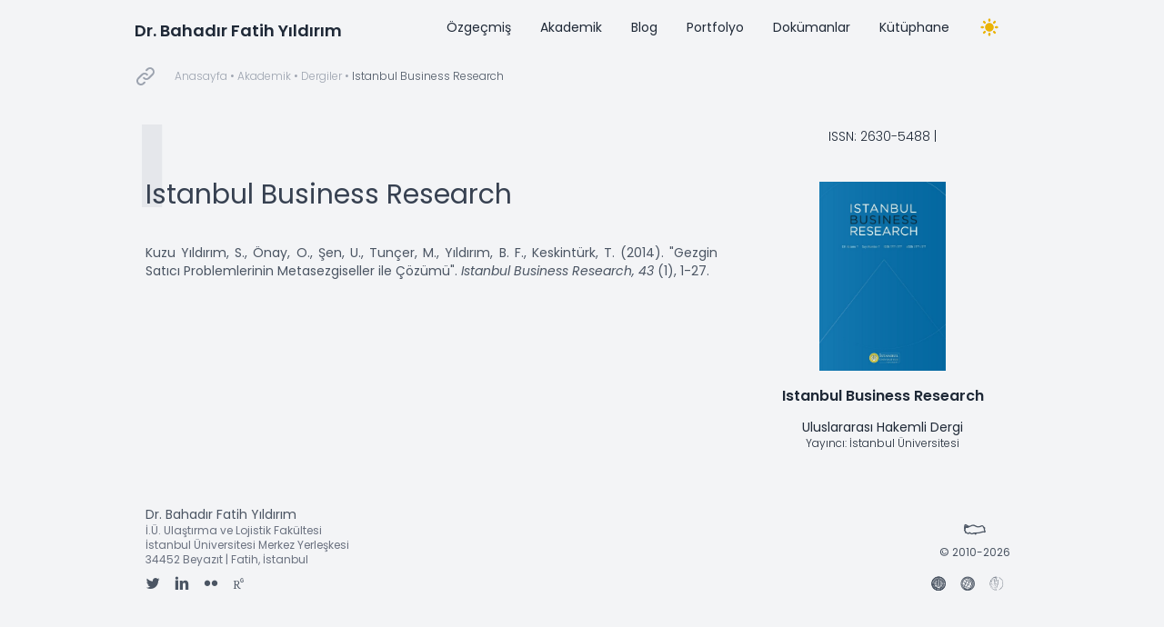

--- FILE ---
content_type: text/html; charset=utf-8
request_url: https://bahadirfyildirim.com/akademik/dergi/istanbul-business-research
body_size: 3967
content:

<!DOCTYPE html>
<html lang="tr" prefix="og: http://ogp.me/ns#">

<head>
    <meta charset="utf-8" />
    <meta content='width=device-width, initial-scale=1.0, maximum-scale=1.0, user-scalable=0, shrink-to-fit=no'
        name='viewport' />
    <link rel="canonical" href="https://bahadirfyildirim.com/akademik/dergi/istanbul-business-research">
    <meta name="msapplication-config" content="/media/favicon/browserconfig.xml">
    <meta name="theme-color" content="#ffffff">
    
    
	
    <!--     Fonts and icons     -->
    <link rel="apple-touch-icon" sizes="180x180" href="/media/favicon/apple-touch-icon.png">
    <link rel="icon" type="image/png" sizes="32x32" href="/media/favicon/favicon-32x32.png">
    <link rel="icon" type="image/png" sizes="16x16" href="/media/favicon/favicon-16x16.png">
    <link rel="mask-icon" href="/media/favicon/safari-pinned-tab.svg" color="#13435f">
    <link rel="shortcut icon" href="/media/favicon/favicon.ico">
    <title>Istanbul Business Research | Dr. Bahadır Fatih Yıldırım </title>
    <meta name="Description" CONTENT="Istanbul Business Research">
    <link rel="stylesheet" href="https://cdn.jsdelivr.net/npm/katex@0.16.4/dist/katex.min.css"
        integrity="sha384-vKruj+a13U8yHIkAyGgK1J3ArTLzrFGBbBc0tDp4ad/EyewESeXE/Iv67Aj8gKZ0" crossorigin="anonymous">
    <!-- The loading of KaTeX is deferred to speed up page rendering -->
    <script defer src="https://cdn.jsdelivr.net/npm/katex@0.16.4/dist/katex.min.js"
        integrity="sha384-PwRUT/YqbnEjkZO0zZxNqcxACrXe+j766U2amXcgMg5457rve2Y7I6ZJSm2A0mS4"
        crossorigin="anonymous"></script>
    <script defer src="https://cdn.jsdelivr.net/npm/katex@0.16.4/dist/contrib/auto-render.min.js"
        integrity="sha384-+VBxd3r6XgURycqtZ117nYw44OOcIax56Z4dCRWbxyPt0Koah1uHoK0o4+/RRE05" crossorigin="anonymous"
        onload="renderMathInElement(document.body);"></script>
    <script>
        document.addEventListener("DOMContentLoaded", function () {
            var mathElements = document.getElementsByClassName("math");
            for (var i = 0; i < mathElements.length; i++) {
                var texText = mathElements[i].firstChild;
                if (mathElements[i].tagName == "SPAN") {
                    katex.render(texText.data, mathElements[i], {
                        displayMode: mathElements[i].classList.contains('display'),
                        throwOnError: false,
                        fleqn: false
                    });
                }
            }
        });
    </script>
    <link rel="stylesheet" href="/static/css/bfy_font.css" />
    <link rel="stylesheet" href="/static/css/output.css">
     
</head>

<body
    class="bg-gray-100 dark:bg-gray-800 font-brand selection:bg-gray-800 selection:text-gray-100 dark:selection:bg-gray-100 dark:selection:text-gray-800">
     
    <header x-data="{ open: false }" class="px-5 py-4 max-w-5xl mx-auto lg:flex lg:justify-between items-center">
    <div class="flex items-center justify-between">
      <div>
        <h1 class="text-lg font-semibold text-gray-800 dark:text-gray-200"><a href="/" class="hover:text-yellow-500" title="Site Başlığı">Dr. Bahadır Fatih Yıldırım</a></h1>
      </div>
      <div class="flex items-center justify-between print:hidden">
        <button id="switchTheme" class="h-10 w-10 flex justify-center items-center focus:outline-none text-yellow-500 lg:hidden">
          <svg class="w-6 h-6" fill="currentColor" viewBox="0 0 20 20" xmlns="http://www.w3.org/2000/svg"><path fill-rule="evenodd" d="M10 2a1 1 0 011 1v1a1 1 0 11-2 0V3a1 1 0 011-1zm4 8a4 4 0 11-8 0 4 4 0 018 0zm-.464 4.95l.707.707a1 1 0 001.414-1.414l-.707-.707a1 1 0 00-1.414 1.414zm2.12-10.607a1 1 0 010 1.414l-.706.707a1 1 0 11-1.414-1.414l.707-.707a1 1 0 011.414 0zM17 11a1 1 0 100-2h-1a1 1 0 100 2h1zm-7 4a1 1 0 011 1v1a1 1 0 11-2 0v-1a1 1 0 011-1zM5.05 6.464A1 1 0 106.465 5.05l-.708-.707a1 1 0 00-1.414 1.414l.707.707zm1.414 8.486l-.707.707a1 1 0 01-1.414-1.414l.707-.707a1 1 0 011.414 1.414zM4 11a1 1 0 100-2H3a1 1 0 000 2h1z" clip-rule="evenodd"></path></svg>
        </button> 
        <button @click="open = !open" class="lg:hidden h-10 w-10 text-yellow-500 flex justify-center items-center focus:outline-none focus:shadow-outline">
          <svg fill="currentColor" viewBox="0 0 20 20" class="w-6 h-6">
            <path x-show="!open" fill-rule="evenodd" d="M3 5a1 1 0 011-1h12a1 1 0 110 2H4a1 1 0 01-1-1zM3 10a1 1 0 011-1h12a1 1 0 110 2H4a1 1 0 01-1-1zM9 15a1 1 0 011-1h6a1 1 0 110 2h-6a1 1 0 01-1-1z" clip-rule="evenodd"></path>
            <path x-show="open" fill-rule="evenodd" d="M4.293 4.293a1 1 0 011.414 0L10 8.586l4.293-4.293a1 1 0 111.414 1.414L11.414 10l4.293 4.293a1 1 0 01-1.414 1.414L10 11.414l-4.293 4.293a1 1 0 01-1.414-1.414L8.586 10 4.293 5.707a1 1 0 010-1.414z" clip-rule="evenodd"></path>
          </svg>
        </button>
      </div>
    </div>
    <navbar :class="{'block': open, 'hidden': !open}" class="px-4 pb-2 lg:flex print:hidden" title="Menü">
      <a href="/ozgecmis/" class="block text-gray-800 text-sm font-normal px-4 py-1 hover:text-yellow-500 dark:text-gray-200 dark:hover:text-yellow-500">Özgeçmiş</a>
      <a href="/akademik/" class="block text-gray-800 text-sm font-normal px-4 py-1 hover:text-yellow-500 dark:text-gray-200 dark:hover:text-yellow-500">Akademik</a>
      <a href="/blog/" class="block text-gray-800 text-sm font-normal px-4 py-1 hover:text-yellow-500 dark:text-gray-200 dark:hover:text-yellow-500">Blog</a>
      <a href="/portfolyo/" class="block text-gray-800 text-sm font-normal px-4 py-1 hover:text-yellow-500 dark:text-gray-200 dark:hover:text-yellow-500">Portfolyo</a>
      <a href="/dokuman/" class="block text-gray-800 text-sm font-normal px-4 py-1 hover:text-yellow-500 dark:text-gray-200 dark:hover:text-yellow-500">Dokümanlar</a>
      <a href="#" class="block text-gray-800 text-sm font-normal px-4 py-1 hover:text-yellow-500 dark:text-gray-200 dark:hover:text-yellow-500">Kütüphane</a>
      <button id="switchTheme1" :class="{'block': !open, 'hidden': open}" class="mx-4 focus:outline-none text-yellow-500">
        <svg class="w-6 h-6" fill="currentColor" viewBox="0 0 20 20" xmlns="http://www.w3.org/2000/svg"><path fill-rule="evenodd" d="M10 2a1 1 0 011 1v1a1 1 0 11-2 0V3a1 1 0 011-1zm4 8a4 4 0 11-8 0 4 4 0 018 0zm-.464 4.95l.707.707a1 1 0 001.414-1.414l-.707-.707a1 1 0 00-1.414 1.414zm2.12-10.607a1 1 0 010 1.414l-.706.707a1 1 0 11-1.414-1.414l.707-.707a1 1 0 011.414 0zM17 11a1 1 0 100-2h-1a1 1 0 100 2h1zm-7 4a1 1 0 011 1v1a1 1 0 11-2 0v-1a1 1 0 011-1zM5.05 6.464A1 1 0 106.465 5.05l-.708-.707a1 1 0 00-1.414 1.414l.707.707zm1.414 8.486l-.707.707a1 1 0 01-1.414-1.414l.707-.707a1 1 0 011.414 1.414zM4 11a1 1 0 100-2H3a1 1 0 000 2h1z" clip-rule="evenodd"></path></svg>
      </button>
    </navbar>
</header>
    <main>
        
	<nav class="px-5 py-1 max-w-5xl mx-auto flex items-center justify-start text-gray-400 my-10 md:my-0">
		<svg xmlns="http://www.w3.org/2000/svg" fill="none" viewBox="0 0 24 24" stroke="currentColor" class="w-6 h-6">
		<path stroke-linecap="round" stroke-linejoin="round" stroke-width="2" d="M13.828 10.172a4 4 0 00-5.656 0l-4 4a4 4 0 105.656 5.656l1.102-1.101m-.758-4.899a4 4 0 005.656 0l4-4a4 4 0 00-5.656-5.656l-1.1 1.1"></path>
		</svg>
		<div class="text-xs font-light truncate pl-5">
		<a href="/" class="text-gray-400 dark:text-gray-400">Anasayfa</a> • 
		<a href="/akademik/" class="text-gray-400 dark:text-gray-400">Akademik</a> • 
		<a href="/akademik/dergiler/" class="text-gray-400 dark:text-gray-400">Dergiler</a> • 
		<span class="text-gray-600 dark:text-gray-200">Istanbul Business Research</span>
		</div>
	</nav>
  <article class="p-5 max-w-5xl mx-auto">
		<!-- Makale İçerik -->
		<div class="grid grid-cols-3 gap-2">
		<div class="col-span-3 lg:col-span-2">
			<!-- Başlık -->
			<div class="relative pb-5">
			<p class="font-bold tracking-widest text-9xl text-gray-200 dark:text-gray-700 select-none">I</p>
			<h1 class="absolute bottom-9 left-3 text-3xl text-gray-700 dark:text-gray-200">Istanbul Business Research</h1>
			</div>
			<!-- Yazar -->
			<div class="px-3 space-y-3">
				
				<h1 class="text-sm text-gray-600 dark:text-gray-300 text-justify overflow-ellipsis overflow-hidden">
					
					Kuzu Yıldırım, S., 
					Önay, O., 
					Şen, U., 
					Tunçer, M., 
					Yıldırım, B. F., 
					Keskintürk, T. (2014). <a href="/akademik/makale/gezgin-satici-problemlerinin-metasezgiseller-ile-cozumu" class="hover:text-yellow-500">"Gezgin Satıcı Problemlerinin Metasezgiseller ile Çözümü"</a>.  <em>Istanbul Business Research, 43</em> (1), 1-27. <a href=""></a>
				</h1>
				
			</div>
		</div>
		<!-- Künye -->
		<div class="col-span-3 lg:col-span-1 pt-5 text-center text-gray-800 dark:text-gray-300">
			<aside class="sticky top-10">
			<figure>
      <p class="font-light text-sm">ISSN: 2630-5488 |</p>
			<img src="/media/akademik/dergi/kapak/istanbul-business-research.jpg" alt="" class="mx-auto md:mt-10 mb-4 h-52 object-cover">
			<figcaption class="font-semibold mb-3">Istanbul Business Research</figcaption>
      <p class="font-regular text-sm">Uluslararası Hakemli Dergi</p>
      <p class="font-light text-xs">Yayıncı: İstanbul Üniversitesi</p>
			</figure>
			</aside>
		</div>
		</div>
	</article>
	
    </main>
    <footer class="p-5 max-w-5xl mx-auto">
		<div class="relative h-36 md:h-28 mt-5">
			<div class="absolute inset-x-0 bottom-0 px-3 py-3">
				<div class="flex items-end justify-between">
					<address class="not-italic" title="İletişim Bilgileri">
						<p class="text-sm text-gray-600 dark:text-gray-300" title="İletişim kişisi">Dr. Bahadır Fatih Yıldırım</p>
						<p class="text-xs text-gray-500 dark:text-gray-400" title="Kurum">İ.Ü. Ulaştırma ve Lojistik Fakültesi</p>
						<p class="text-xs text-gray-500 dark:text-gray-400" title="Kurum Adresi">İstanbul Üniversitesi Merkez Yerleşkesi</p>
						<p class="text-xs text-gray-500 dark:text-gray-400" title="Kurum Adresi">34452 Beyazıt | Fatih, İstanbul</p>
						<div class="flex items-center mt-2" title="Sosyal Medya Adresleri">
							<p class="pr-4"><a href="https://twitter.com/bahadirf" class="hover:text-yellow-500"><i class="bfy-twitter text-gray-600 dark:text-gray-300"></i></a></p>
							<p class="pr-4"><a href="https://tr.linkedin.com/in/bahadirfyildirim" class="hover:text-yellow-500"><i class="bfy-linkedin text-gray-600 dark:text-gray-300"></i></a></p>
							<p class="pr-4"><a href="https://www.flickr.com/photos/bahadirf/" class="hover:text-yellow-500"><i class="bfy-flickr text-gray-600 dark:text-gray-300"></i></a></p>
							<p><a href="https://www.researchgate.net/profile/Bahadir-Yildirim" class="hover:text-yellow-500"><i class="bfy-researchgate text-gray-600 dark:text-gray-300"></i></a></p>
						</div>
					</address>
					<div class="text-center">
						<i class="bfy-tr text-gray-600 dark:text-gray-300 text-2xl" title="Türkiye Cumhuriyeti"></i>
						<p class="text-xs text-gray-600 dark:text-gray-300">© 2010-2026</p>
						<div class="flex justify-center mt-4" title="Kısayollar">
						<p class="pr-4"><a href="https://www.istanbul.edu.tr/" class="hover:text-yellow-500" title="İstanbul Üniversitesi"><i class="bfy-iu text-gray-600 dark:text-gray-300"></i></a></p>
						<p class="pr-4"><a href="https://ulastirmalojistik.istanbul.edu.tr/" class="hover:text-yellow-500" title="İstanbul Üniversitesi Ulaştırma ve Lojistik Fakültesi"><i class="bfy-ulf text-gray-600 dark:text-gray-300"></i></a></p>
						<p class="pr-4"><a href="http://ulk.ist/" class="hover:text-yellow-500" title="Ulaştırma ve Lojistik Kongreleri"><i class="bfy-ulk text-gray-600 dark:text-gray-300"></i></a></p>
						</div>
					</div>    
				</div>
			</div>
		</div>
</footer>
    <!--   Core JS Files   -->
    <script src="https://cdnjs.cloudflare.com/ajax/libs/mathjax/2.7.1/MathJax.js?config=TeX-AMS-MML_HTMLorMML"></script>
    <script defer src="https://cdn.jsdelivr.net/npm/alpinejs@3.x.x/dist/cdn.min.js"></script>
    <script>
        document.getElementById('switchTheme').addEventListener('click', function () {
            let htmlClasses = document.querySelector('html').classList;
            if (localStorage.theme == 'dark') {
                htmlClasses.remove('dark');
                localStorage.removeItem('theme')
            } else {
                htmlClasses.add('dark');
                localStorage.theme = 'dark';
            }
        });
        document.getElementById('switchTheme1').addEventListener('click', function () {
            let htmlClasses = document.querySelector('html').classList;
            if (localStorage.theme == 'dark') {
                htmlClasses.remove('dark');
                localStorage.removeItem('theme')
            } else {
                htmlClasses.add('dark');
                localStorage.theme = 'dark';
            }
        });
    </script>
    <script>
        if (localStorage.theme === 'dark' || (!'theme' in localStorage && window.matchMedia('(prefers-color-scheme: dark)').matches)) {
            document.querySelector('html').classList.add('dark')
        } else if (localStorage.theme === 'dark') {
            document.querySelector('html').classList.add('dark')
        }
    </script>
    
	
</body>

</html>


--- FILE ---
content_type: text/css
request_url: https://bahadirfyildirim.com/static/css/bfy_font.css
body_size: 814
content:
@font-face {
  font-family: 'bfy';
  src:  url('/static/css/fonts/bfy.eot?hj03q0');
  src:  url('/static/css/fonts/bfy.eot?hj03q0#iefix') format('embedded-opentype'),
    url('/static/css/fonts/bfy.ttf?hj03q0') format('truetype'),
    url('/static/css/fonts/bfy.woff?hj03q0') format('woff'),
    url('/static/css/fonts/bfy.svg?hj03q0#bfy') format('svg');
  font-weight: normal;
  font-style: normal;
  font-display: block;
}

[class^="bfy-"], [class*=" bfy-"] {
  /* use !important to prevent issues with browser extensions that change fonts */
  font-family: 'bfy' !important;
  speak: never;
  font-style: normal;
  font-weight: normal;
  font-variant: normal;
  text-transform: none;
  line-height: 1;

  /* Better Font Rendering =========== */
  -webkit-font-smoothing: antialiased;
  -moz-osx-font-smoothing: grayscale;
}

.bfy-ulf:before {
  content: "\e918";
}
.bfy-tr_flag:before {
  content: "\e919";
}
.bfy-iu:before {
  content: "\e91b";
}
.bfy-ld:before {
  content: "\e91c";
}
.bfy-ulk:before {
  content: "\e91d";
}
.bfy-gezi:before {
  content: "\e900";
}
.bfy-tr:before {
  content: "\e901";
}
.bfy-etkinlik:before {
  content: "\e902";
}
.bfy-egitim:before {
  content: "\e903";
}
.bfy-sunum:before {
  content: "\e904";
}
.bfy-toplanti:before {
  content: "\e905";
}
.bfy-konser:before {
  content: "\e906";
}
.bfy-sinema:before {
  content: "\e907";
}
.bfy-tiyatro:before {
  content: "\e908";
}
.bfy-yemek:before {
  content: "\e909";
}
.bfy-yolculuk:before {
  content: "\e90a";
}
.bfy-logo:before {
  content: "\e90b";
}
.bfy-kahve:before {
  content: "\e90c";
}
.bfy-fotograf:before {
  content: "\e90d";
}
.bfy-okuyorum:before {
  content: "\e90e";
}
.bfy-kutlama:before {
  content: "\e90f";
}
.bfy-doi:before {
  content: "\e97e";
}
.bfy-scholar:before {
  content: "\e9d4";
}
.bfy-mendeley:before {
  content: "\e9f0";
}
.bfy-closed-access:before {
  content: "\e942";
}
.bfy-open-access:before {
  content: "\e939";
}
.bfy-orcid:before {
  content: "\e9d9";
}
.bfy-publons:before {
  content: "\e937";
}
.bfy-researcherid:before {
  content: "\e91a";
}
.bfy-researchgate:before {
  content: "\e95e";
}
.bfy-elsevier:before {
  content: "\e961";
}
.bfy-ssrn:before {
  content: "\e916";
}
.bfy-stackoverflow:before {
  content: "\e920";
}
.bfy-scopus:before {
  content: "\e91e";
}
.bfy-thumb-tack:before {
  content: "\f08d";
}
.bfy-feed:before {
  content: "\f09e";
}
.bfy-rss:before {
  content: "\f09e";
}
.bfy-quote-left:before {
  content: "\f10d";
}
.bfy-quote-right:before {
  content: "\f10e";
}
.bfy-code-fork:before {
  content: "\f126";
}
.bfy-flow-branch:before {
  content: "\e910";
}
.bfy-email:before {
  content: "\e911";
}
.bfy-globe:before {
  content: "\e912";
}
.bfy-flickr:before {
  content: "\e913";
}
.bfy-linkedin:before {
  content: "\e914";
}
.bfy-twitter:before {
  content: "\e915";
}
.bfy-youtube:before {
  content: "\e917";
}

--- FILE ---
content_type: text/css
request_url: https://bahadirfyildirim.com/static/css/output.css
body_size: 6389
content:
@import url('https://fonts.googleapis.com/css2?family=Poppins:ital,wght@0,100;0,200;0,300;0,400;0,500;0,600;0,700;0,800;0,900;1,100;1,200;1,300;1,400;1,500;1,600;1,700;1,800;1,900&display=swap');

/*
! tailwindcss v3.4.1 | MIT License | https://tailwindcss.com
*/

/*
1. Prevent padding and border from affecting element width. (https://github.com/mozdevs/cssremedy/issues/4)
2. Allow adding a border to an element by just adding a border-width. (https://github.com/tailwindcss/tailwindcss/pull/116)
*/

*,
::before,
::after {
  box-sizing: border-box;
  /* 1 */
  border-width: 0;
  /* 2 */
  border-style: solid;
  /* 2 */
  border-color: #e5e7eb;
  /* 2 */
}

::before,
::after {
  --tw-content: '';
}

/*
1. Use a consistent sensible line-height in all browsers.
2. Prevent adjustments of font size after orientation changes in iOS.
3. Use a more readable tab size.
4. Use the user's configured `sans` font-family by default.
5. Use the user's configured `sans` font-feature-settings by default.
6. Use the user's configured `sans` font-variation-settings by default.
7. Disable tap highlights on iOS
*/

html,
:host {
  line-height: 1.5;
  /* 1 */
  -webkit-text-size-adjust: 100%;
  /* 2 */
  -moz-tab-size: 4;
  /* 3 */
  -o-tab-size: 4;
     tab-size: 4;
  /* 3 */
  font-family: ui-sans-serif, system-ui, sans-serif, "Apple Color Emoji", "Segoe UI Emoji", "Segoe UI Symbol", "Noto Color Emoji";
  /* 4 */
  font-feature-settings: normal;
  /* 5 */
  font-variation-settings: normal;
  /* 6 */
  -webkit-tap-highlight-color: transparent;
  /* 7 */
}

/*
1. Remove the margin in all browsers.
2. Inherit line-height from `html` so users can set them as a class directly on the `html` element.
*/

body {
  margin: 0;
  /* 1 */
  line-height: inherit;
  /* 2 */
}

/*
1. Add the correct height in Firefox.
2. Correct the inheritance of border color in Firefox. (https://bugzilla.mozilla.org/show_bug.cgi?id=190655)
3. Ensure horizontal rules are visible by default.
*/

hr {
  height: 0;
  /* 1 */
  color: inherit;
  /* 2 */
  border-top-width: 1px;
  /* 3 */
}

/*
Add the correct text decoration in Chrome, Edge, and Safari.
*/

abbr:where([title]) {
  -webkit-text-decoration: underline dotted;
          text-decoration: underline dotted;
}

/*
Remove the default font size and weight for headings.
*/

h1,
h2,
h3,
h4,
h5,
h6 {
  font-size: inherit;
  font-weight: inherit;
}

/*
Reset links to optimize for opt-in styling instead of opt-out.
*/

a {
  color: inherit;
  text-decoration: inherit;
}

/*
Add the correct font weight in Edge and Safari.
*/

b,
strong {
  font-weight: bolder;
}

/*
1. Use the user's configured `mono` font-family by default.
2. Use the user's configured `mono` font-feature-settings by default.
3. Use the user's configured `mono` font-variation-settings by default.
4. Correct the odd `em` font sizing in all browsers.
*/

code,
kbd,
samp,
pre {
  font-family: ui-monospace, SFMono-Regular, Menlo, Monaco, Consolas, "Liberation Mono", "Courier New", monospace;
  /* 1 */
  font-feature-settings: normal;
  /* 2 */
  font-variation-settings: normal;
  /* 3 */
  font-size: 1em;
  /* 4 */
}

/*
Add the correct font size in all browsers.
*/

small {
  font-size: 80%;
}

/*
Prevent `sub` and `sup` elements from affecting the line height in all browsers.
*/

sub,
sup {
  font-size: 75%;
  line-height: 0;
  position: relative;
  vertical-align: baseline;
}

sub {
  bottom: -0.25em;
}

sup {
  top: -0.5em;
}

/*
1. Remove text indentation from table contents in Chrome and Safari. (https://bugs.chromium.org/p/chromium/issues/detail?id=999088, https://bugs.webkit.org/show_bug.cgi?id=201297)
2. Correct table border color inheritance in all Chrome and Safari. (https://bugs.chromium.org/p/chromium/issues/detail?id=935729, https://bugs.webkit.org/show_bug.cgi?id=195016)
3. Remove gaps between table borders by default.
*/

table {
  text-indent: 0;
  /* 1 */
  border-color: inherit;
  /* 2 */
  border-collapse: collapse;
  /* 3 */
}

/*
1. Change the font styles in all browsers.
2. Remove the margin in Firefox and Safari.
3. Remove default padding in all browsers.
*/

button,
input,
optgroup,
select,
textarea {
  font-family: inherit;
  /* 1 */
  font-feature-settings: inherit;
  /* 1 */
  font-variation-settings: inherit;
  /* 1 */
  font-size: 100%;
  /* 1 */
  font-weight: inherit;
  /* 1 */
  line-height: inherit;
  /* 1 */
  color: inherit;
  /* 1 */
  margin: 0;
  /* 2 */
  padding: 0;
  /* 3 */
}

/*
Remove the inheritance of text transform in Edge and Firefox.
*/

button,
select {
  text-transform: none;
}

/*
1. Correct the inability to style clickable types in iOS and Safari.
2. Remove default button styles.
*/

button,
[type='button'],
[type='reset'],
[type='submit'] {
  -webkit-appearance: button;
  /* 1 */
  background-color: transparent;
  /* 2 */
  background-image: none;
  /* 2 */
}

/*
Use the modern Firefox focus style for all focusable elements.
*/

:-moz-focusring {
  outline: auto;
}

/*
Remove the additional `:invalid` styles in Firefox. (https://github.com/mozilla/gecko-dev/blob/2f9eacd9d3d995c937b4251a5557d95d494c9be1/layout/style/res/forms.css#L728-L737)
*/

:-moz-ui-invalid {
  box-shadow: none;
}

/*
Add the correct vertical alignment in Chrome and Firefox.
*/

progress {
  vertical-align: baseline;
}

/*
Correct the cursor style of increment and decrement buttons in Safari.
*/

::-webkit-inner-spin-button,
::-webkit-outer-spin-button {
  height: auto;
}

/*
1. Correct the odd appearance in Chrome and Safari.
2. Correct the outline style in Safari.
*/

[type='search'] {
  -webkit-appearance: textfield;
  /* 1 */
  outline-offset: -2px;
  /* 2 */
}

/*
Remove the inner padding in Chrome and Safari on macOS.
*/

::-webkit-search-decoration {
  -webkit-appearance: none;
}

/*
1. Correct the inability to style clickable types in iOS and Safari.
2. Change font properties to `inherit` in Safari.
*/

::-webkit-file-upload-button {
  -webkit-appearance: button;
  /* 1 */
  font: inherit;
  /* 2 */
}

/*
Add the correct display in Chrome and Safari.
*/

summary {
  display: list-item;
}

/*
Removes the default spacing and border for appropriate elements.
*/

blockquote,
dl,
dd,
h1,
h2,
h3,
h4,
h5,
h6,
hr,
figure,
p,
pre {
  margin: 0;
}

fieldset {
  margin: 0;
  padding: 0;
}

legend {
  padding: 0;
}

ol,
ul,
menu {
  list-style: none;
  margin: 0;
  padding: 0;
}

/*
Reset default styling for dialogs.
*/

dialog {
  padding: 0;
}

/*
Prevent resizing textareas horizontally by default.
*/

textarea {
  resize: vertical;
}

/*
1. Reset the default placeholder opacity in Firefox. (https://github.com/tailwindlabs/tailwindcss/issues/3300)
2. Set the default placeholder color to the user's configured gray 400 color.
*/

input::-moz-placeholder, textarea::-moz-placeholder {
  opacity: 1;
  /* 1 */
  color: #9ca3af;
  /* 2 */
}

input::placeholder,
textarea::placeholder {
  opacity: 1;
  /* 1 */
  color: #9ca3af;
  /* 2 */
}

/*
Set the default cursor for buttons.
*/

button,
[role="button"] {
  cursor: pointer;
}

/*
Make sure disabled buttons don't get the pointer cursor.
*/

:disabled {
  cursor: default;
}

/*
1. Make replaced elements `display: block` by default. (https://github.com/mozdevs/cssremedy/issues/14)
2. Add `vertical-align: middle` to align replaced elements more sensibly by default. (https://github.com/jensimmons/cssremedy/issues/14#issuecomment-634934210)
   This can trigger a poorly considered lint error in some tools but is included by design.
*/

img,
svg,
video,
canvas,
audio,
iframe,
embed,
object {
  display: block;
  /* 1 */
  vertical-align: middle;
  /* 2 */
}

/*
Constrain images and videos to the parent width and preserve their intrinsic aspect ratio. (https://github.com/mozdevs/cssremedy/issues/14)
*/

img,
video {
  max-width: 100%;
  height: auto;
}

/* Make elements with the HTML hidden attribute stay hidden by default */

[hidden] {
  display: none;
}

*, ::before, ::after{
  --tw-border-spacing-x: 0;
  --tw-border-spacing-y: 0;
  --tw-translate-x: 0;
  --tw-translate-y: 0;
  --tw-rotate: 0;
  --tw-skew-x: 0;
  --tw-skew-y: 0;
  --tw-scale-x: 1;
  --tw-scale-y: 1;
  --tw-pan-x:  ;
  --tw-pan-y:  ;
  --tw-pinch-zoom:  ;
  --tw-scroll-snap-strictness: proximity;
  --tw-gradient-from-position:  ;
  --tw-gradient-via-position:  ;
  --tw-gradient-to-position:  ;
  --tw-ordinal:  ;
  --tw-slashed-zero:  ;
  --tw-numeric-figure:  ;
  --tw-numeric-spacing:  ;
  --tw-numeric-fraction:  ;
  --tw-ring-inset:  ;
  --tw-ring-offset-width: 0px;
  --tw-ring-offset-color: #fff;
  --tw-ring-color: rgb(59 130 246 / 0.5);
  --tw-ring-offset-shadow: 0 0 #0000;
  --tw-ring-shadow: 0 0 #0000;
  --tw-shadow: 0 0 #0000;
  --tw-shadow-colored: 0 0 #0000;
  --tw-blur:  ;
  --tw-brightness:  ;
  --tw-contrast:  ;
  --tw-grayscale:  ;
  --tw-hue-rotate:  ;
  --tw-invert:  ;
  --tw-saturate:  ;
  --tw-sepia:  ;
  --tw-drop-shadow:  ;
  --tw-backdrop-blur:  ;
  --tw-backdrop-brightness:  ;
  --tw-backdrop-contrast:  ;
  --tw-backdrop-grayscale:  ;
  --tw-backdrop-hue-rotate:  ;
  --tw-backdrop-invert:  ;
  --tw-backdrop-opacity:  ;
  --tw-backdrop-saturate:  ;
  --tw-backdrop-sepia:  ;
}

::backdrop{
  --tw-border-spacing-x: 0;
  --tw-border-spacing-y: 0;
  --tw-translate-x: 0;
  --tw-translate-y: 0;
  --tw-rotate: 0;
  --tw-skew-x: 0;
  --tw-skew-y: 0;
  --tw-scale-x: 1;
  --tw-scale-y: 1;
  --tw-pan-x:  ;
  --tw-pan-y:  ;
  --tw-pinch-zoom:  ;
  --tw-scroll-snap-strictness: proximity;
  --tw-gradient-from-position:  ;
  --tw-gradient-via-position:  ;
  --tw-gradient-to-position:  ;
  --tw-ordinal:  ;
  --tw-slashed-zero:  ;
  --tw-numeric-figure:  ;
  --tw-numeric-spacing:  ;
  --tw-numeric-fraction:  ;
  --tw-ring-inset:  ;
  --tw-ring-offset-width: 0px;
  --tw-ring-offset-color: #fff;
  --tw-ring-color: rgb(59 130 246 / 0.5);
  --tw-ring-offset-shadow: 0 0 #0000;
  --tw-ring-shadow: 0 0 #0000;
  --tw-shadow: 0 0 #0000;
  --tw-shadow-colored: 0 0 #0000;
  --tw-blur:  ;
  --tw-brightness:  ;
  --tw-contrast:  ;
  --tw-grayscale:  ;
  --tw-hue-rotate:  ;
  --tw-invert:  ;
  --tw-saturate:  ;
  --tw-sepia:  ;
  --tw-drop-shadow:  ;
  --tw-backdrop-blur:  ;
  --tw-backdrop-brightness:  ;
  --tw-backdrop-contrast:  ;
  --tw-backdrop-grayscale:  ;
  --tw-backdrop-hue-rotate:  ;
  --tw-backdrop-invert:  ;
  --tw-backdrop-opacity:  ;
  --tw-backdrop-saturate:  ;
  --tw-backdrop-sepia:  ;
}

.container{
  width: 100%;
}

@media (min-width: 640px){
  .container{
    max-width: 640px;
  }
}

@media (min-width: 768px){
  .container{
    max-width: 768px;
  }
}

@media (min-width: 1024px){
  .container{
    max-width: 1024px;
  }
}

@media (min-width: 1280px){
  .container{
    max-width: 1280px;
  }
}

@media (min-width: 1536px){
  .container{
    max-width: 1536px;
  }
}

content p{
  margin-bottom: 0.5rem;
}

content h1, h2, h3{
  margin-top: 0.75rem;
  margin-bottom: 0.75rem;
  font-size: 1.25rem;
  line-height: 1.75rem;
}

content .citation{
  --tw-text-opacity: 1;
  color: rgb(55 65 81 / var(--tw-text-opacity));
}

:is(.dark content .citation){
  --tw-text-opacity: 1;
  color: rgb(156 163 175 / var(--tw-text-opacity));
}

content table{
  margin-left: auto;
  margin-right: auto;
  margin-top: 1rem;
  margin-bottom: 1rem;
  table-layout: fixed;
}

content table .odd{
  --tw-bg-opacity: 1;
  background-color: rgb(229 231 235 / var(--tw-bg-opacity));
}

:is(.dark content table .odd){
  --tw-bg-opacity: 1;
  background-color: rgb(55 65 81 / var(--tw-bg-opacity));
}

content td, th{
  border-bottom-width: 2px;
  --tw-border-opacity: 1;
  border-color: rgb(209 213 219 / var(--tw-border-opacity));
  padding-left: 0.25rem;
  padding-right: 0.25rem;
  text-align: center;
}

content th{
  border-top-width: 2px;
  --tw-border-opacity: 1;
  border-color: rgb(209 213 219 / var(--tw-border-opacity));
}

content ol{
  margin-top: 1rem;
  list-style-type: decimal;
  padding-left: 1rem;
  font-size: 0.75rem;
  line-height: 1rem;
}

content ul{
  list-style-type: disc;
  padding-left: 2rem;
}

content a{
  --tw-text-opacity: 1;
  color: rgb(234 179 8 / var(--tw-text-opacity));
}

content blockquote{
  position: relative;
  border-left-width: 4px;
  --tw-border-opacity: 1;
  border-color: rgb(209 213 219 / var(--tw-border-opacity));
  padding-left: 1rem;
}

:is(.dark content blockquote){
  --tw-border-opacity: 1;
  border-color: rgb(55 65 81 / var(--tw-border-opacity));
}

@media (min-width: 640px){
  content blockquote{
    padding-left: 1.5rem;
  }
}

content div#refs > :not([hidden]) ~ :not([hidden]){
  --tw-space-y-reverse: 0;
  margin-top: calc(0.5rem * calc(1 - var(--tw-space-y-reverse)));
  margin-bottom: calc(0.5rem * var(--tw-space-y-reverse));
}

content div#refs{
  font-size: 0.75rem;
  line-height: 1rem;
}

.visible{
  visibility: visible;
}

.static{
  position: static;
}

.fixed{
  position: fixed;
}

.absolute{
  position: absolute;
}

.relative{
  position: relative;
}

.sticky{
  position: sticky;
}

.inset-x-0{
  left: 0px;
  right: 0px;
}

.inset-y-1\/3{
  top: 33.333333%;
  bottom: 33.333333%;
}

.bottom-0{
  bottom: 0px;
}

.bottom-11{
  bottom: 2.75rem;
}

.bottom-4{
  bottom: 1rem;
}

.bottom-5{
  bottom: 1.25rem;
}

.bottom-7{
  bottom: 1.75rem;
}

.bottom-8{
  bottom: 2rem;
}

.bottom-9{
  bottom: 2.25rem;
}

.left-1{
  left: 0.25rem;
}

.left-3{
  left: 0.75rem;
}

.top-10{
  top: 2.5rem;
}

.col-span-1{
  grid-column: span 1 / span 1;
}

.col-span-2{
  grid-column: span 2 / span 2;
}

.col-span-3{
  grid-column: span 3 / span 3;
}

.col-span-4{
  grid-column: span 4 / span 4;
}

.mx-4{
  margin-left: 1rem;
  margin-right: 1rem;
}

.mx-auto{
  margin-left: auto;
  margin-right: auto;
}

.my-10{
  margin-top: 2.5rem;
  margin-bottom: 2.5rem;
}

.my-2{
  margin-top: 0.5rem;
  margin-bottom: 0.5rem;
}

.my-3{
  margin-top: 0.75rem;
  margin-bottom: 0.75rem;
}

.my-5{
  margin-top: 1.25rem;
  margin-bottom: 1.25rem;
}

.-mb-px{
  margin-bottom: -1px;
}

.mb-1{
  margin-bottom: 0.25rem;
}

.mb-10{
  margin-bottom: 2.5rem;
}

.mb-2{
  margin-bottom: 0.5rem;
}

.mb-3{
  margin-bottom: 0.75rem;
}

.mb-4{
  margin-bottom: 1rem;
}

.mb-5{
  margin-bottom: 1.25rem;
}

.mb-8{
  margin-bottom: 2rem;
}

.ml-4{
  margin-left: 1rem;
}

.ml-8{
  margin-left: 2rem;
}

.mr-1{
  margin-right: 0.25rem;
}

.mr-3{
  margin-right: 0.75rem;
}

.mr-4{
  margin-right: 1rem;
}

.mt-0{
  margin-top: 0px;
}

.mt-1{
  margin-top: 0.25rem;
}

.mt-10{
  margin-top: 2.5rem;
}

.mt-2{
  margin-top: 0.5rem;
}

.mt-3{
  margin-top: 0.75rem;
}

.mt-4{
  margin-top: 1rem;
}

.mt-5{
  margin-top: 1.25rem;
}

.block{
  display: block;
}

.inline-block{
  display: inline-block;
}

.inline{
  display: inline;
}

.flex{
  display: flex;
}

.table{
  display: table;
}

.grid{
  display: grid;
}

.contents{
  display: contents;
}

.list-item{
  display: list-item;
}

.hidden{
  display: none;
}

.h-10{
  height: 2.5rem;
}

.h-12{
  height: 3rem;
}

.h-16{
  height: 4rem;
}

.h-24{
  height: 6rem;
}

.h-32{
  height: 8rem;
}

.h-36{
  height: 9rem;
}

.h-48{
  height: 12rem;
}

.h-52{
  height: 13rem;
}

.h-6{
  height: 1.5rem;
}

.w-1\/4{
  width: 25%;
}

.w-1\/6{
  width: 16.666667%;
}

.w-10{
  width: 2.5rem;
}

.w-12{
  width: 3rem;
}

.w-16{
  width: 4rem;
}

.w-20{
  width: 5rem;
}

.w-24{
  width: 6rem;
}

.w-3\/4{
  width: 75%;
}

.w-32{
  width: 8rem;
}

.w-6{
  width: 1.5rem;
}

.w-full{
  width: 100%;
}

.min-w-full{
  min-width: 100%;
}

.max-w-5xl{
  max-width: 64rem;
}

.flex-none{
  flex: none;
}

.flex-shrink-0{
  flex-shrink: 0;
}

.select-none{
  -webkit-user-select: none;
     -moz-user-select: none;
          user-select: none;
}

.resize{
  resize: both;
}

.list-none{
  list-style-type: none;
}

.grid-cols-1{
  grid-template-columns: repeat(1, minmax(0, 1fr));
}

.grid-cols-3{
  grid-template-columns: repeat(3, minmax(0, 1fr));
}

.grid-cols-4{
  grid-template-columns: repeat(4, minmax(0, 1fr));
}

.grid-cols-7{
  grid-template-columns: repeat(7, minmax(0, 1fr));
}

.items-start{
  align-items: flex-start;
}

.items-end{
  align-items: flex-end;
}

.items-center{
  align-items: center;
}

.items-stretch{
  align-items: stretch;
}

.justify-start{
  justify-content: flex-start;
}

.justify-center{
  justify-content: center;
}

.justify-between{
  justify-content: space-between;
}

.justify-items-stretch{
  justify-items: stretch;
}

.gap-16{
  gap: 4rem;
}

.gap-2{
  gap: 0.5rem;
}

.gap-4{
  gap: 1rem;
}

.gap-x-6{
  -moz-column-gap: 1.5rem;
       column-gap: 1.5rem;
}

.gap-y-2{
  row-gap: 0.5rem;
}

.space-x-2 > :not([hidden]) ~ :not([hidden]){
  --tw-space-x-reverse: 0;
  margin-right: calc(0.5rem * var(--tw-space-x-reverse));
  margin-left: calc(0.5rem * calc(1 - var(--tw-space-x-reverse)));
}

.space-y-2 > :not([hidden]) ~ :not([hidden]){
  --tw-space-y-reverse: 0;
  margin-top: calc(0.5rem * calc(1 - var(--tw-space-y-reverse)));
  margin-bottom: calc(0.5rem * var(--tw-space-y-reverse));
}

.space-y-3 > :not([hidden]) ~ :not([hidden]){
  --tw-space-y-reverse: 0;
  margin-top: calc(0.75rem * calc(1 - var(--tw-space-y-reverse)));
  margin-bottom: calc(0.75rem * var(--tw-space-y-reverse));
}

.space-y-4 > :not([hidden]) ~ :not([hidden]){
  --tw-space-y-reverse: 0;
  margin-top: calc(1rem * calc(1 - var(--tw-space-y-reverse)));
  margin-bottom: calc(1rem * var(--tw-space-y-reverse));
}

.overflow-hidden{
  overflow: hidden;
}

.truncate{
  overflow: hidden;
  text-overflow: ellipsis;
  white-space: nowrap;
}

.overflow-ellipsis{
  text-overflow: ellipsis;
}

.whitespace-nowrap{
  white-space: nowrap;
}

.rounded{
  border-radius: 0.25rem;
}

.rounded-full{
  border-radius: 9999px;
}

.rounded-lg{
  border-radius: 0.5rem;
}

.rounded-md{
  border-radius: 0.375rem;
}

.rounded-xl{
  border-radius: 0.75rem;
}

.rounded-l-xl{
  border-top-left-radius: 0.75rem;
  border-bottom-left-radius: 0.75rem;
}

.rounded-r-xl{
  border-top-right-radius: 0.75rem;
  border-bottom-right-radius: 0.75rem;
}

.border{
  border-width: 1px;
}

.border-b{
  border-bottom-width: 1px;
}

.border-b-2{
  border-bottom-width: 2px;
}

.border-blue-700{
  --tw-border-opacity: 1;
  border-color: rgb(29 78 216 / var(--tw-border-opacity));
}

.border-gray-200{
  --tw-border-opacity: 1;
  border-color: rgb(229 231 235 / var(--tw-border-opacity));
}

.border-gray-700{
  --tw-border-opacity: 1;
  border-color: rgb(55 65 81 / var(--tw-border-opacity));
}

.bg-blue-200{
  --tw-bg-opacity: 1;
  background-color: rgb(191 219 254 / var(--tw-bg-opacity));
}

.bg-gray-100{
  --tw-bg-opacity: 1;
  background-color: rgb(243 244 246 / var(--tw-bg-opacity));
}

.bg-indigo-100{
  --tw-bg-opacity: 1;
  background-color: rgb(224 231 255 / var(--tw-bg-opacity));
}

.bg-pink-50{
  --tw-bg-opacity: 1;
  background-color: rgb(253 242 248 / var(--tw-bg-opacity));
}

.bg-red-100{
  --tw-bg-opacity: 1;
  background-color: rgb(254 226 226 / var(--tw-bg-opacity));
}

.bg-red-200{
  --tw-bg-opacity: 1;
  background-color: rgb(254 202 202 / var(--tw-bg-opacity));
}

.bg-sky-100{
  --tw-bg-opacity: 1;
  background-color: rgb(224 242 254 / var(--tw-bg-opacity));
}

.bg-slate-300{
  --tw-bg-opacity: 1;
  background-color: rgb(203 213 225 / var(--tw-bg-opacity));
}

.bg-white{
  --tw-bg-opacity: 1;
  background-color: rgb(255 255 255 / var(--tw-bg-opacity));
}

.object-cover{
  -o-object-fit: cover;
     object-fit: cover;
}

.p-2{
  padding: 0.5rem;
}

.p-5{
  padding: 1.25rem;
}

.px-1{
  padding-left: 0.25rem;
  padding-right: 0.25rem;
}

.px-2{
  padding-left: 0.5rem;
  padding-right: 0.5rem;
}

.px-3{
  padding-left: 0.75rem;
  padding-right: 0.75rem;
}

.px-4{
  padding-left: 1rem;
  padding-right: 1rem;
}

.px-5{
  padding-left: 1.25rem;
  padding-right: 1.25rem;
}

.px-6{
  padding-left: 1.5rem;
  padding-right: 1.5rem;
}

.px-8{
  padding-left: 2rem;
  padding-right: 2rem;
}

.py-1{
  padding-top: 0.25rem;
  padding-bottom: 0.25rem;
}

.py-12{
  padding-top: 3rem;
  padding-bottom: 3rem;
}

.py-2{
  padding-top: 0.5rem;
  padding-bottom: 0.5rem;
}

.py-3{
  padding-top: 0.75rem;
  padding-bottom: 0.75rem;
}

.py-4{
  padding-top: 1rem;
  padding-bottom: 1rem;
}

.py-5{
  padding-top: 1.25rem;
  padding-bottom: 1.25rem;
}

.pb-1{
  padding-bottom: 0.25rem;
}

.pb-10{
  padding-bottom: 2.5rem;
}

.pb-2{
  padding-bottom: 0.5rem;
}

.pb-4{
  padding-bottom: 1rem;
}

.pb-5{
  padding-bottom: 1.25rem;
}

.pl-1{
  padding-left: 0.25rem;
}

.pl-24{
  padding-left: 6rem;
}

.pl-4{
  padding-left: 1rem;
}

.pl-5{
  padding-left: 1.25rem;
}

.pl-6{
  padding-left: 1.5rem;
}

.pl-8{
  padding-left: 2rem;
}

.pr-12{
  padding-right: 3rem;
}

.pr-2{
  padding-right: 0.5rem;
}

.pr-4{
  padding-right: 1rem;
}

.pt-1{
  padding-top: 0.25rem;
}

.pt-10{
  padding-top: 2.5rem;
}

.pt-4{
  padding-top: 1rem;
}

.pt-5{
  padding-top: 1.25rem;
}

.text-left{
  text-align: left;
}

.text-center{
  text-align: center;
}

.text-right{
  text-align: right;
}

.text-justify{
  text-align: justify;
}

.align-top{
  vertical-align: top;
}

.font-bar{
  font-family: 'Arial', sans-serif;
}

.font-brand{
  font-family: 'Poppins', sans-serif;
}

.text-2xl{
  font-size: 1.5rem;
  line-height: 2rem;
}

.text-3xl{
  font-size: 1.875rem;
  line-height: 2.25rem;
}

.text-4xl{
  font-size: 2.25rem;
  line-height: 2.5rem;
}

.text-6xl{
  font-size: 3.75rem;
  line-height: 1;
}

.text-8xl{
  font-size: 6rem;
  line-height: 1;
}

.text-9xl{
  font-size: 8rem;
  line-height: 1;
}

.text-\[10px\]{
  font-size: 10px;
}

.text-base{
  font-size: 1rem;
  line-height: 1.5rem;
}

.text-lg{
  font-size: 1.125rem;
  line-height: 1.75rem;
}

.text-sm{
  font-size: 0.875rem;
  line-height: 1.25rem;
}

.text-xl{
  font-size: 1.25rem;
  line-height: 1.75rem;
}

.text-xs{
  font-size: 0.75rem;
  line-height: 1rem;
}

.font-bold{
  font-weight: 700;
}

.font-light{
  font-weight: 300;
}

.font-medium{
  font-weight: 500;
}

.font-normal{
  font-weight: 400;
}

.font-semibold{
  font-weight: 600;
}

.font-thin{
  font-weight: 100;
}

.italic{
  font-style: italic;
}

.not-italic{
  font-style: normal;
}

.tracking-widest{
  letter-spacing: 0.1em;
}

.text-blue-500{
  --tw-text-opacity: 1;
  color: rgb(59 130 246 / var(--tw-text-opacity));
}

.text-blue-600{
  --tw-text-opacity: 1;
  color: rgb(37 99 235 / var(--tw-text-opacity));
}

.text-blue-700{
  --tw-text-opacity: 1;
  color: rgb(29 78 216 / var(--tw-text-opacity));
}

.text-gray-200{
  --tw-text-opacity: 1;
  color: rgb(229 231 235 / var(--tw-text-opacity));
}

.text-gray-300{
  --tw-text-opacity: 1;
  color: rgb(209 213 219 / var(--tw-text-opacity));
}

.text-gray-400{
  --tw-text-opacity: 1;
  color: rgb(156 163 175 / var(--tw-text-opacity));
}

.text-gray-500{
  --tw-text-opacity: 1;
  color: rgb(107 114 128 / var(--tw-text-opacity));
}

.text-gray-600{
  --tw-text-opacity: 1;
  color: rgb(75 85 99 / var(--tw-text-opacity));
}

.text-gray-700{
  --tw-text-opacity: 1;
  color: rgb(55 65 81 / var(--tw-text-opacity));
}

.text-gray-800{
  --tw-text-opacity: 1;
  color: rgb(31 41 55 / var(--tw-text-opacity));
}

.text-indigo-600{
  --tw-text-opacity: 1;
  color: rgb(79 70 229 / var(--tw-text-opacity));
}

.text-red-600{
  --tw-text-opacity: 1;
  color: rgb(220 38 38 / var(--tw-text-opacity));
}

.text-red-700{
  --tw-text-opacity: 1;
  color: rgb(185 28 28 / var(--tw-text-opacity));
}

.text-sky-600{
  --tw-text-opacity: 1;
  color: rgb(2 132 199 / var(--tw-text-opacity));
}

.text-slate-700{
  --tw-text-opacity: 1;
  color: rgb(51 65 85 / var(--tw-text-opacity));
}

.text-yellow-500{
  --tw-text-opacity: 1;
  color: rgb(234 179 8 / var(--tw-text-opacity));
}

.shadow-lg{
  --tw-shadow: 0 10px 15px -3px rgb(0 0 0 / 0.1), 0 4px 6px -4px rgb(0 0 0 / 0.1);
  --tw-shadow-colored: 0 10px 15px -3px var(--tw-shadow-color), 0 4px 6px -4px var(--tw-shadow-color);
  box-shadow: var(--tw-ring-offset-shadow, 0 0 #0000), var(--tw-ring-shadow, 0 0 #0000), var(--tw-shadow);
}

.shadow-md{
  --tw-shadow: 0 4px 6px -1px rgb(0 0 0 / 0.1), 0 2px 4px -2px rgb(0 0 0 / 0.1);
  --tw-shadow-colored: 0 4px 6px -1px var(--tw-shadow-color), 0 2px 4px -2px var(--tw-shadow-color);
  box-shadow: var(--tw-ring-offset-shadow, 0 0 #0000), var(--tw-ring-shadow, 0 0 #0000), var(--tw-shadow);
}

.blur{
  --tw-blur: blur(8px);
  filter: var(--tw-blur) var(--tw-brightness) var(--tw-contrast) var(--tw-grayscale) var(--tw-hue-rotate) var(--tw-invert) var(--tw-saturate) var(--tw-sepia) var(--tw-drop-shadow);
}

.grayscale{
  --tw-grayscale: grayscale(100%);
  filter: var(--tw-blur) var(--tw-brightness) var(--tw-contrast) var(--tw-grayscale) var(--tw-hue-rotate) var(--tw-invert) var(--tw-saturate) var(--tw-sepia) var(--tw-drop-shadow);
}

.filter{
  filter: var(--tw-blur) var(--tw-brightness) var(--tw-contrast) var(--tw-grayscale) var(--tw-hue-rotate) var(--tw-invert) var(--tw-saturate) var(--tw-sepia) var(--tw-drop-shadow);
}

.selection\:bg-gray-800 *::-moz-selection{
  --tw-bg-opacity: 1;
  background-color: rgb(31 41 55 / var(--tw-bg-opacity));
}

.selection\:bg-gray-800 *::selection{
  --tw-bg-opacity: 1;
  background-color: rgb(31 41 55 / var(--tw-bg-opacity));
}

.selection\:text-gray-100 *::-moz-selection{
  --tw-text-opacity: 1;
  color: rgb(243 244 246 / var(--tw-text-opacity));
}

.selection\:text-gray-100 *::selection{
  --tw-text-opacity: 1;
  color: rgb(243 244 246 / var(--tw-text-opacity));
}

.selection\:bg-gray-800::-moz-selection{
  --tw-bg-opacity: 1;
  background-color: rgb(31 41 55 / var(--tw-bg-opacity));
}

.selection\:bg-gray-800::selection{
  --tw-bg-opacity: 1;
  background-color: rgb(31 41 55 / var(--tw-bg-opacity));
}

.selection\:text-gray-100::-moz-selection{
  --tw-text-opacity: 1;
  color: rgb(243 244 246 / var(--tw-text-opacity));
}

.selection\:text-gray-100::selection{
  --tw-text-opacity: 1;
  color: rgb(243 244 246 / var(--tw-text-opacity));
}

.hover\:text-yellow-500:hover{
  --tw-text-opacity: 1;
  color: rgb(234 179 8 / var(--tw-text-opacity));
}

.focus\:outline-none:focus{
  outline: 2px solid transparent;
  outline-offset: 2px;
}

:is(.dark .dark\:border-gray-300){
  --tw-border-opacity: 1;
  border-color: rgb(209 213 219 / var(--tw-border-opacity));
}

:is(.dark .dark\:border-gray-600){
  --tw-border-opacity: 1;
  border-color: rgb(75 85 99 / var(--tw-border-opacity));
}

:is(.dark .dark\:border-yellow-500){
  --tw-border-opacity: 1;
  border-color: rgb(234 179 8 / var(--tw-border-opacity));
}

:is(.dark .dark\:bg-gray-300){
  --tw-bg-opacity: 1;
  background-color: rgb(209 213 219 / var(--tw-bg-opacity));
}

:is(.dark .dark\:bg-gray-800){
  --tw-bg-opacity: 1;
  background-color: rgb(31 41 55 / var(--tw-bg-opacity));
}

:is(.dark .dark\:text-blue-200){
  --tw-text-opacity: 1;
  color: rgb(191 219 254 / var(--tw-text-opacity));
}

:is(.dark .dark\:text-blue-500){
  --tw-text-opacity: 1;
  color: rgb(59 130 246 / var(--tw-text-opacity));
}

:is(.dark .dark\:text-gray-200){
  --tw-text-opacity: 1;
  color: rgb(229 231 235 / var(--tw-text-opacity));
}

:is(.dark .dark\:text-gray-300){
  --tw-text-opacity: 1;
  color: rgb(209 213 219 / var(--tw-text-opacity));
}

:is(.dark .dark\:text-gray-400){
  --tw-text-opacity: 1;
  color: rgb(156 163 175 / var(--tw-text-opacity));
}

:is(.dark .dark\:text-gray-600){
  --tw-text-opacity: 1;
  color: rgb(75 85 99 / var(--tw-text-opacity));
}

:is(.dark .dark\:text-gray-700){
  --tw-text-opacity: 1;
  color: rgb(55 65 81 / var(--tw-text-opacity));
}

:is(.dark .dark\:text-red-200){
  --tw-text-opacity: 1;
  color: rgb(254 202 202 / var(--tw-text-opacity));
}

:is(.dark .dark\:invert){
  --tw-invert: invert(100%);
  filter: var(--tw-blur) var(--tw-brightness) var(--tw-contrast) var(--tw-grayscale) var(--tw-hue-rotate) var(--tw-invert) var(--tw-saturate) var(--tw-sepia) var(--tw-drop-shadow);
}

:is(.dark .dark\:selection\:bg-gray-100 *)::-moz-selection{
  --tw-bg-opacity: 1;
  background-color: rgb(243 244 246 / var(--tw-bg-opacity));
}

:is(.dark .dark\:selection\:bg-gray-100 *)::selection{
  --tw-bg-opacity: 1;
  background-color: rgb(243 244 246 / var(--tw-bg-opacity));
}

:is(.dark .dark\:selection\:text-gray-800 *)::-moz-selection{
  --tw-text-opacity: 1;
  color: rgb(31 41 55 / var(--tw-text-opacity));
}

:is(.dark .dark\:selection\:text-gray-800 *)::selection{
  --tw-text-opacity: 1;
  color: rgb(31 41 55 / var(--tw-text-opacity));
}

:is(.dark .dark\:selection\:bg-gray-100)::-moz-selection{
  --tw-bg-opacity: 1;
  background-color: rgb(243 244 246 / var(--tw-bg-opacity));
}

:is(.dark .dark\:selection\:bg-gray-100)::selection{
  --tw-bg-opacity: 1;
  background-color: rgb(243 244 246 / var(--tw-bg-opacity));
}

:is(.dark .dark\:selection\:text-gray-800)::-moz-selection{
  --tw-text-opacity: 1;
  color: rgb(31 41 55 / var(--tw-text-opacity));
}

:is(.dark .dark\:selection\:text-gray-800)::selection{
  --tw-text-opacity: 1;
  color: rgb(31 41 55 / var(--tw-text-opacity));
}

:is(.dark .dark\:hover\:text-yellow-500:hover){
  --tw-text-opacity: 1;
  color: rgb(234 179 8 / var(--tw-text-opacity));
}

@media (min-width: 640px){
  .sm\:grid-cols-2{
    grid-template-columns: repeat(2, minmax(0, 1fr));
  }

  .sm\:text-center{
    text-align: center;
  }
}

@media (min-width: 768px){
  .md\:order-last{
    order: 9999;
  }

  .md\:my-0{
    margin-top: 0px;
    margin-bottom: 0px;
  }

  .md\:my-1{
    margin-top: 0.25rem;
    margin-bottom: 0.25rem;
  }

  .md\:my-3{
    margin-top: 0.75rem;
    margin-bottom: 0.75rem;
  }

  .md\:mr-1{
    margin-right: 0.25rem;
  }

  .md\:mr-3{
    margin-right: 0.75rem;
  }

  .md\:mt-10{
    margin-top: 2.5rem;
  }

  .md\:h-28{
    height: 7rem;
  }

  .md\:w-1\/6{
    width: 16.666667%;
  }

  .md\:w-5\/6{
    width: 83.333333%;
  }

  .md\:grid-cols-3{
    grid-template-columns: repeat(3, minmax(0, 1fr));
  }

  .md\:grid-cols-4{
    grid-template-columns: repeat(4, minmax(0, 1fr));
  }

  .md\:text-left{
    text-align: left;
  }

  .md\:text-center{
    text-align: center;
  }

  .md\:text-right{
    text-align: right;
  }
}

@media (min-width: 1024px){
  .lg\:order-1{
    order: 1;
  }

  .lg\:order-2{
    order: 2;
  }

  .lg\:col-span-1{
    grid-column: span 1 / span 1;
  }

  .lg\:col-span-2{
    grid-column: span 2 / span 2;
  }

  .lg\:col-span-6{
    grid-column: span 6 / span 6;
  }

  .lg\:flex{
    display: flex;
  }

  .lg\:hidden{
    display: none;
  }

  .lg\:justify-between{
    justify-content: space-between;
  }

  .lg\:pr-80{
    padding-right: 20rem;
  }
}

@media print{
  .print\:hidden{
    display: none;
  }

  .print\:bg-white{
    --tw-bg-opacity: 1;
    background-color: rgb(255 255 255 / var(--tw-bg-opacity));
  }

  .print\:text-black{
    --tw-text-opacity: 1;
    color: rgb(0 0 0 / var(--tw-text-opacity));
  }

  .print\:text-blue-50{
    --tw-text-opacity: 1;
    color: rgb(239 246 255 / var(--tw-text-opacity));
  }
}

